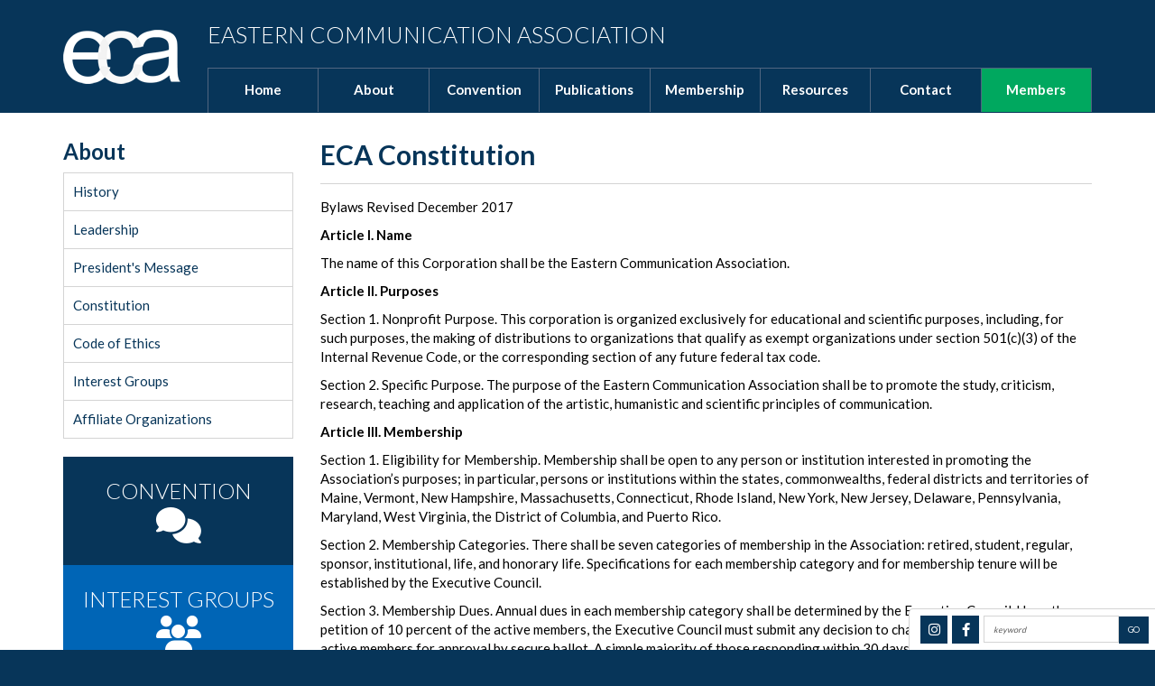

--- FILE ---
content_type: text/html; charset=utf-8
request_url: https://www.ecacomm.org/aws/ECA/pt/sp/constitution
body_size: 8893
content:

<!DOCTYPE HTML>

<html>
<head><!-- Begin Bootstrap Header -->
      <meta charset="utf-8"/>
      <meta http-equiv="X-UA-Compatible" content="IE=edge"/>
      <meta name="viewport" content="width=device-width, initial-scale=1"/>
      <!-- The above 3 meta tags *must* come first in the head; any other head content must come *after* these tags -->

      <link href="https://www.ecacomm.org/bootstrap/css/bootstrap.min.css" rel="stylesheet" />
      <link rel="stylesheet" href="https://www.ecacomm.org/fontawesome-6.4.2/css/all.min.css?ver=002" />

      
      


<!-- End Bootstrap Header -->

                        <script src="/assets/application-60ff8bc8de862bde836e2c338c572e8df15124a40a140181527d5b5681022dd3.js"></script>
                        <link rel="stylesheet" media="screen" href="/assets/application-9503260fc8cec2d000c4c32051a873aa71b2f0bb6ef8a8d7cc04cf73a27f7e73.css" />
                        

<title>ECA | ECA Constitution</title>
<meta name="description" content="The Eastern Communication Association was initially established in 1910 and continues as the oldest professional communication association in the United States."/>

<link rel="icon" type="image/x-icon" href="https://www.ecacomm.org/aws/ECA/am/gi/favicon.ico?ver=6" />

<link href='https://fonts.googleapis.com/css?family=Lato:300,400,700,900' rel='stylesheet' type='text/css'>

<style type='text/css'>.temp {color:#FFF;}</style><link href='https://www.ecacomm.org/aws/ECA/pt/css/css_screen.css?ver=30' media='screen' rel='Stylesheet' type='text/css' />
<style type='text/css'>.temp {color:#FFF;}</style><link href='https://www.ecacomm.org/aws/ECA/pt/css/css_print.css?ver=0' media='print' rel='Stylesheet' type='text/css' />

<!--[if lt IE 9]>
  <script src="https://oss.maxcdn.com/html5shiv/3.7.2/html5shiv.min.js"></script>
  <script src="https://oss.maxcdn.com/respond/1.4.2/respond.min.js"></script>
<![endif]-->



<!-- Google tag (gtag.js) -->
<script async src="https://www.googletagmanager.com/gtag/js?id=G-B1YSP6Z5B7"></script>
<script>
  window.dataLayer = window.dataLayer || [];
  function gtag(){dataLayer.push(arguments);}
  gtag('js', new Date());

  gtag('config', 'G-B1YSP6Z5B7');
</script>


<meta name="title" content="ECA Constitution" /></head>

<body>





<div id="social-links">
  <ul>
    <li id="site_search">
<div class="tcssearch">
<form action="/aws/ECA/page_template/get_search_results" accept-charset="UTF-8" method="post"><input name="utf8" type="hidden" value="&#x2713;" /><input type="hidden" name="authenticity_token" value="qFWb4VTRDo6oFb9z83tP/SjzlNOg7D/95bVojuap16nbbB8eBuvV4C7imV9Vd9khJJGUuvgQYUdfLR2dxr1EJA==" />
    <input type="hidden" name="component_name" id="component_name" value="search_sitewide" />
    <!-- <input type="text" id="dba-name-tcs" name="dba-name-tcs" />  -->
    <input type="text" name="search_phrase" id="search_phrase" value="keyword" size="25" class="search_input" aria-label="Site Search" onFocus="javascript:this.value='';" placeholder="minimum 3 chars" /><input class="search_button" type="submit" value="GO" name="submit" />
</form>


</div></li>
    <li class="social_icon"><a href="https://www.facebook.com/ECACOMM" target="_blank"><i class="fab fa-facebook-f"></i></a></li>
    <li class="social_icon"><a href="https://www.instagram.com/easterncomm" target="_blank"><i class="fa-brands fa-instagram"></i></a></li>
  </ul>
</div>
<div id="header" class="container-fluid hide_on_print">
  <div class="row">
    <div class="container">
      <div id="logo">
        <a href="https://www.ecacomm.org/aws/ECA/pt/sp/home_page">
        <img src="https://www.ecacomm.org/aws/ECA/am/gi/eca_logo_white.png?ver=3" border="0" alt="Eastern Communication Association"/></a>
      </div>
      <div id="name">
        <h1>Eastern Communication Association</h1>
      </div>
      

<div id="nav">
  <button type="button" class="navbar-toggle collapsed" data-toggle="collapse" data-target=".nav-toggle" aria-expanded="false">
  <span class="glyphicon glyphicon-menu-hamburger"></span>Menu
  </button>
  <ul class="nav-toggle collapse navbar-collapse">
    <li><a href="https://www.ecacomm.org/aws/ECA/pt/sp/home_page" >Home</a></li>
    <li><a href="https://www.ecacomm.org/aws/ECA/pt/sp/history" >About</a>
      <ul>

<li><a href="https://www.ecacomm.org/aws/ECA/pt/sp/history" >History</a></li>
<li><a href="https://www.ecacomm.org/aws/ECA/pt/sp/leadership" >Leadership</a></li>
<li><a href="https://www.ecacomm.org/aws/ECA/pt/sp/president_message" >President's Message</a></li>
<li><a href="https://www.ecacomm.org/aws/ECA/pt/sp/constitution" >Constitution</a></li>
<li><a href="https://www.ecacomm.org/aws/ECA/pt/sp/ethics" >Code of Ethics</a></li>
<li><a href="https://www.ecacomm.org/aws/ECA/pt/sp/interest_groups" >Interest Groups</a></li>
<li><a href="https://www.ecacomm.org/aws/ECA/pt/sp/affiliates" >Affiliate Organizations</a></li></ul>
    </li>
    <li><a href="https://www.ecacomm.org/aws/ECA/pt/sp/convention_home_page" >Convention</a></li>
    <li><a href="https://www.ecacomm.org/aws/ECA/pt/sp/publications" >Publications</a></li>
    <li><a href="https://www.ecacomm.org/aws/ECA/pt/sp/membership" >Membership</a>
      <ul>
<li><a href="https://www.ecacomm.org/aws/ECA/pt/sp/membership" >Overview</a></li>
<li><a href="https://www.ecacomm.org/aws/ECA/pt/sp/benefits" >Benefits</a></li>
<li><a href="https://www.ecacomm.org/aws/ECA/pt/sp/membership_categories" >Categories</a></li>
<li><a href="https://www.ecacomm.org/aws/ECA/pt/sp/interest_groups" >Interest Groups</a></li>
<li><a href="https://www.ecacomm.org/aws/ECA/pt/sp/join" >Join Today!</a></li>


    
    
   
</ul>
    </li>
    <li><a href="https://www.ecacomm.org/aws/ECA/pt/sp/resources" >Resources</a>
      <ul>

<li><a href="https://www.ecacomm.org/aws/ECA/pt/sp/membership" >Overview</a></li>
<li><a href="https://www.ecacomm.org/aws/ECA/pt/sp/jobs" >Jobs Forum</a></li>
<li><a href="https://www.ecacomm.org/aws/ECA/pt/sp/resources_organizations" >Communication Organizations</a></li>
<li><a href="https://www.ecacomm.org/aws/ECA/pt/sp/resources_state" >State Communication Associations</a></li>
<li><a href="https://www.ecacomm.org/aws/ECA/pt/sp/resources_graduate" >Graduate Programs</a></li>
<li><a href="https://www.ecacomm.org/aws/ECA/pt/sp/resources_undergraduate" >Undergraduate Programs</a></li>
<li><a href="https://www.ecacomm.org/aws/ECA/pt/sp/resources_convention_programs" >Past Convention Programs</a></li>


    
    
   
</ul>
    </li>
    <li><a href="https://www.ecacomm.org/aws/ECA/pt/sp/contact" >Contact</a></li>
    <li id="nav-member"><a href="https://www.ecacomm.org/aws/ECA/pt/sp/members" >Members</a></li>
  </ul>
</div>

    </div>
  </div>
</div>

<div id="print-logo"><img src="https://www.ecacomm.org/aws/ECA/am/gi/ECA_logo_print.jpg?ver=3" /></div>

<div id="content" class="container-fluid">
  <div class="row">
    <div class="container">

<!-- ==================== Begin TCSRESULTS ==================== -->



<div id="side-left" class="col-sm-3">
  

<div class="sidenav">

  <button type="button" class="navbar-toggle collapsed" data-toggle="collapse" data-target=".subnav-toggle" aria-expanded="false">
  <span class="glyphicon glyphicon-menu-hamburger"><span>
  </button>

  <h2>About</h2>
  <ul class="subnav-toggle collapse navbar-collapse">
    

<li><a href="https://www.ecacomm.org/aws/ECA/pt/sp/history" >History</a></li>
<li><a href="https://www.ecacomm.org/aws/ECA/pt/sp/leadership" >Leadership</a></li>
<li><a href="https://www.ecacomm.org/aws/ECA/pt/sp/president_message" >President's Message</a></li>
<li><a href="https://www.ecacomm.org/aws/ECA/pt/sp/constitution" >Constitution</a></li>
<li><a href="https://www.ecacomm.org/aws/ECA/pt/sp/ethics" >Code of Ethics</a></li>
<li><a href="https://www.ecacomm.org/aws/ECA/pt/sp/interest_groups" >Interest Groups</a></li>
<li><a href="https://www.ecacomm.org/aws/ECA/pt/sp/affiliates" >Affiliate Organizations</a></li>
  </ul>

</div>
  

<div id="sidebar" class="row">
  
<div id="box1" class="box">
  <h2>Convention</h2>
  <i class="fas fa-comments"></i>
  <a href="https://www.ecacomm.org/aws/ECA/pt/sp/convention_home_page" class="box-link"></a>
</div>

  
<div id="box2" class="box">
  <h2>Interest Groups</h2>
  <i class="fas fa-users"></i>
  <a href="https://www.ecacomm.org/aws/ECA/pt/sp/interest_groups" class="box-link"></a>
</div>
  
<div id="box3" class="box">
  <h2>Publications</h2>
  <i class="fas fa-book"></i>
  <a href="https://www.ecacomm.org/aws/ECA/pt/sp/publications" class="box-link"></a>
</div>
  
<div id="box4" class="box">
  <h2>Join Today</h2>
  <i class="fas fa-chevron-circle-right"></i>
  <a href="https://www.ecacomm.org/aws/ECA/pt/sp/join" class="box-link"></a>
</div>
</div>

</div>

<div id="main" class="col-sm-9">

  <h1 class="title">ECA Constitution</h1>
<p>Bylaws Revised December 2017</p>
<p><strong>Article I. Name</strong></p>
<p>The name of this Corporation shall be the Eastern Communication Association.</p>
<p><strong>Article II. Purposes</strong></p>
<p>Section 1. Nonprofit Purpose. This corporation is organized exclusively for educational and scientific purposes, including, for such purposes, the making of distributions to organizations that qualify as exempt organizations under section 501(c)(3) of the Internal Revenue Code, or the corresponding section of any future federal tax code.</p>
<p>Section 2. Specific Purpose. The purpose of the Eastern Communication Association shall be to promote the study, criticism, research, teaching and application of the artistic, humanistic and scientific principles of communication.</p>
<p><strong>Article III. Membership</strong></p>
<p>Section 1. Eligibility for Membership. Membership shall be open to any person or institution interested in promoting the Association&rsquo;s purposes; in particular, persons or institutions within the states, commonwealths, federal districts and territories of Maine, Vermont, New Hampshire, Massachusetts, Connecticut, Rhode Island, New York, New Jersey, Delaware, Pennsylvania, Maryland, West Virginia, the District of Columbia, and Puerto Rico.</p>
<p>Section 2. Membership Categories. There shall be seven categories of membership in the Association: retired, student, regular, sponsor, institutional, life, and honorary life. Specifications for each membership category and for membership tenure will be established by the Executive Council.</p>
<p>Section 3. Membership Dues. Annual dues in each membership category shall be determined by the Executive Council. Upon the petition of 10 percent of the active members, the Executive Council must submit any decision to change the dues structure to the active members for approval by secure ballot. A simple majority of those responding within 30 days shall constitute approval.</p>
<p>Section 4. Rights of Members. All categories of individual membership in the Association shall include the option of affiliation with up to three Interest Groups.</p>
<p><strong>Article IV. Meetings</strong></p>
<p>Section 1. Annual Convention. An annual convention to promote the purposes of the Association will be held at a time and place to be determined by the Executive Council. The convention shall be under the general direction of the First Vice President with policy implementation and financial obligations subject to the approval of the Executive Council.</p>
<p>Section 2. General Business Meeting. The convention shall include a general Association business meeting. A quorum for the annual business meeting at the annual convention shall be five percent of the members in attendance at the convention.</p>
<p>Section 3. Other Meetings. The convention shall include a business meeting for each officially recognized Interest Group, and program sessions distributed over a three day period at such site as approved at least one calendar year in advance by the Executive Council.</p>
<p>Section 4. Meeting Rules. Meetings of the Association and of its constituent bodies are normally open to all members. Each body shall establish its own rules. The Association shall assume no responsibility for statements of opinion expressed by participants in the program of its annual convention or in such other conferences and meetings as it may sponsor.</p>
<p>Section 5. Parliamentary Authority. In the absence of any provision to the contrary in the Bylaws, all business meetings of the Executive Council, of the Association, or the standing committee, and of other subsidiary bodies of the Association shall be governed by the parliamentary rules and usages contained in the current edition of <em>Robert&rsquo;s Rules of Order</em>.</p>
<p><strong>Article V. Executive Council</strong></p>
<p>Section 1. General Powers. The Executive Council shall establish fundamental Association policy and shall manage its resources and affairs.</p>
<p>Section 2. Number, Tenure, Requirements, and Qualifications.</p>
<ol>
<li>The voting membership of the Executive Council shall consist of the President, the First Vice President, the First Vice President Elect, Immediate Past President, Executive Director, and Interest Group Representatives.</li>
<li>Each Interest Group shall be entitled to representation on the Executive Council. Each Interest Group Representative to the Executive Council shall serve a term of two years, commencing at the close of the annual business meeting of the group following the representative&rsquo;s election. At the annual business meeting of each Interest Group eligible to elect a representative (as determined by the Executive Director), the Interest Group shall nominate and elect a Representative to the Executive Council. The Interest Group Representative so elected must be a member of the Interest Group at the time of election. The results of this election shall be reported immediately to the President and Executive Director of the Association. An Interest Group Representative to the Executive Council shall be eligible to succeed themselves as representative of that Interest Group for one additional two-year term. The Interest Group representative shall be ineligible to succeed themselves after having served two terms.</li>
<li>All Executive Council appointees shall serve as <em>ex officio</em> members of the Executive Council, without vote.</li>
</ol>
<p>Section 3. Meetings. The President shall call one or more meetings of the Executive Council annually. Meetings may also be called by the Executive Director upon signed petition of three members of the Executive Council. A quorum for Executive Council meetings shall be a majority of the membership of the Executive Council.</p>
<p><strong>Article VI. Officers</strong></p>
<p>Section 1. Officers. The officers shall be: President, First Vice President, First Vice President Elect, Immediate Past President, Second Vice President, Executive Director, and the Editors of scholarly journals. The First Vice President shall succeed to the office of the President. The First Vice President Elect shall succeed to the office of the First Vice President. The First Vice President Elect shall be nominated and elected as specified in the Bylaws.</p>
<p>Section 2. Appointed Officers. The Executive Council shall appoint Association officers as it deems necessary.</p>
<p>Section 3. Eligibility for Office.</p>
<ol>
<li>A person must be a member of the Association to be eligible for: (1) nomination to candidacy for any elective office of the Association; (2) appointment to any appointive office or committee position in the Association; and (3) election to any elective office in the Association. Such membership must be confirmed by the Executive Director at the time of nomination, appointment, or election.</li>
<li>Any officer or other member of the Executive Council must be a resident of those states, commonwealths, districts, and territories cited in Article III, Section 1., or be a member in good standing for five or more consecutive years at the time of his/her election.</li>
<li>Any person elected or appointed to any office, committee post, or board membership in the Association must be a member of the Association throughout his or her period of tenure in such position.</li>
<li>No member of the Executive Council except the Executive Director shall be eligible to succeed himself or herself in the same capacity. The Executive Director, at the discretion of the Executive Council, may be appointed for one additional consecutive term only.</li>
</ol>
<p>Section 4. The President. The President shall serve as presiding officer of the Executive Council and annual convention and shall discharge responsibilities normally adhering to the office. The President shall be responsible for the general policy of the convention program and have particular responsibility for the organization of the general session.</p>
<p>Section 5. The First Vice President. The First Vice President shall discharge the responsibilities normally adhering to the office and shall succeed to the Presidency whenever that office is vacated. This officer shall have responsibility for organization of the annual convention. The First Vice President shall succeed automatically to the Presidency at the conclusion of the general business meeting at the convention over which his or her predecessor has presided.</p>
<p>Section 6. The Executive Director. The Executive Director, appointed by the Executive Council for a term not to exceed three years, shall perform the usual duties of secretary, treasurer, and business manager of the Association. The Executive Director shall, subject to the approval of the Executive Council, be responsible for the administration of all Association funds and shall prepare an annual financial report to the Association. The Executive Director shall be responsible for the distribution and tabulation of all regular and special ballots for voting on candidates and issues. The Executive Director will be bonded by the Association.</p>
<p>Section 7. Editors. The Editors, appointed by the Executive Council for a term not to exceed three years, shall select editorial staffs and shall, respectively, perform the usual duties of an Editor-in-Chief.</p>
<p>Section 8. Election of Officers.</p>
<ol>
<li>The Nominating Committee shall be composed of representatives of all recognized Interest Groups. The Interest Group representatives will be the Chairperson of that group or such person as the Interest Group shall delegate. The Immediate Past President will serve as the Chairperson of the Nominating Committee.</li>
<li>The Nominating Committee shall prepare annually a slate consisting of at least two nominees for the office of First Vice President Elect, at least two nominees for each open position on the National Communication Association Legislative Assembly, and at least two nominees for the National Communication Association Nominating Committee. The Nominating Committee will report their slate of nominees to the membership at the following convention&rsquo;s general session. Additional nominees for any office may be added by a majority vote of members attending that general session.</li>
<li>At the beginning of the academic year, a full-membership secure ballot listing all nominees for each office shall be distributed by the Executive Director. Should no candidate for First Vice President Elect receive a majority of votes cast, a runoff election will be held between the two candidates receiving the largest number of votes shall be elected.</li>
</ol>
<p>Section 9. Removal from Office. In the event any officer or other official of the Association fails to discharge the office to which that person has been elected or appointed, the President shall, with the consent of the majority of the Executive Council, request that person&rsquo;s resignation. Any member of the Executive Council may petition the Executive Council for recall of any officer or other official who has not discharged the responsibilities of his or her office. Upon review of such a petition, the Executive Council may, by consent of three fourths of its membership, remove from office the person in question. In the event an officer or other post is so vacated, the procedures outlined in these Bylaws for filling such a position shall apply.</p>
<p>Section 10. Vacancies. In the event of the incapacity of any officer or a vacancy in any office, the Executive Council shall, at its discretion, elect a replacement or establish a nominating and election procedure for doing so.</p>
<p><strong>Article VII. Committees</strong></p>
<p>Section 1. Standing Committees. The Executive Council shall have the following standing committees: Convention Site Selection, Finance, Nominating, and Publications. These committees shall be advisory and all recommendations of the standing committees will be subject to approval of the Executive Council, with the exception of the Nominating Committee&rsquo;s election slate.</p>
<p>Section 2. Convention Site Selection Committee. The Convention Site Selection Committee shall be responsible for investigating potential sites for Association conventions and making appropriate recommendations concerning convention site selections to the Executive Council. The membership of this Committee shall be the President (Chair), Immediate Past President, Executive Director, First Vice President Elect and the Immediate Past President once removed. If any of the mandated members of this Committee are unavailable for service, the President shall appoint a replacement or replacements from the membership of the Executive Council.</p>
<p>Section 3. Finance Committee. The Finance Committee shall be responsible for reviewing the financial health of the Association, evaluating proposals coming before the Executive Council which may have an economic impact on the Association, and making appropriate recommendations concerning financial issues to the Executive Council. The membership of this Committee shall be the President (Chair), Immediate Past President, First Vice President, First Vice President Elect, Executive Director and a member of the Executive Council elected by the Executive Council. The Editors of the Association&rsquo;s journals shall serve as <em>ex officio</em> members of this Committee, without vote.</p>
<p>Section 4. Publications Committee. The Publications Committee is responsible for the general supervision of all publications of the Association, evaluating proposals coming before the Executive Council which may impact the Association&rsquo;s publications, and making appropriate recommendations concerning publication issues and nominations for editorial positions to the Executive Council. The membership of this Committee shall be the President (Chair), the First Vice President Elect, the Executive Director, the Immediate past editors of the Association&rsquo;s journals and two members of the Executive Council elected by the Executive Council. The current Editors of the Association&rsquo;s journals shall serve as <em>ex officio</em> members of this Committee, without vote.</p>
<p>Section 5. Membership Committee. The membership of this committee shall be the President (Chair), Immediate Past President, First Vice President, First Vice President Elect, Executive Director, and five members at large elected by the Executive Council. At large membership should include diverse institutions and ranks and include contingent faculty, assistant professors, associate professors, full professors, community college faculty, four-year faculty and graduate degree institutions. Student membership should include two undergraduate students and two graduate students. At large and student membership will be a one-year term with an opportunity for two additional consecutive one-year terms. Terms begin at Executive Council I at each ECA convention. Responsibilities: Grow the Association membership, create a membership plan for the Association, contact educational facilities in the area where the convention takes place to increase awareness of and attendance at the ECA convention and make appropriate recommendations concerning membership issues (fees, etc.) to the Executive Council. Meetings: The Membership Committee typically holds two meetings prior to the annual ECA convention. </p>
<p><strong>Article VIII. Interest Groups</strong></p>
<p>Section 1. Establishment of Interest Groups. The Association shall have such Interest Groups as shall be created by the Executive Council. Individuals wishing to form an Interest Group shall present to the Executive Council a petition signed by at least 25 Association members expressing their support for the proposed Interest Group. Upon acceptance of an appropriate petition by the Executive Council, an Interest Group has official standing in the Association. Permissible grounds for rejection of a petition are: (1) insufficient signatories; and (2) Executive Council determination that the proposed group presents a probability of excessive overlap with an existing Interest Group.</p>
<p>Section 2. Dissolution of Interest Groups. Interest Groups formed within the Association shall continue to be officially recognized until such a time as any of the following conditions obtain: (1) a petition requesting dissolution of the Interest Group containing the signatures of a majority of the members of the Interest Group present at the Interest Group&rsquo;s annual business meeting is received by the Executive Council; (2) fewer than 25 Association members are affiliated with the Interest Group as of the close of two successive membership years; and (3) attendance at the Interest Group&rsquo;s annual business meeting falls below 10 Association members. At such time as one or more of the above conditions obtain, the Executive Council may discontinue official recognition of the Interest Group.</p>
<p><strong>Article IX. Affiliate Organizations</strong></p>
<p>Affiliate organizations are those groups whose objectives are consistent with those of the Association and have been endorsed by the Executive Council. Granting of such recognition shall constitute neither an endorsement of the activities of the organization nor a financial commitment to the organization on the part of the Association. If a group wishes to become an affiliate organization of the Association, it must petition the Executive Council for such recognition.</p>
<p><strong>Article X. Amendments </strong></p>
<p>Amendments to these Bylaws may be initiated by a majority of the Executive Council or by a petition addressed to the Council and signed by 25 members of the Association. Proposed amendments to these Bylaws shall be presented to the full membership for a secure vote. Such an amendment shall be adopted if it is approved by a majority of the members voting.</p>
<p><strong>Article XI. Dissolution</strong></p>
<p>The Association may be dissolved only at a special meeting called for such purpose, and in the manner prescribed by the relevant state laws, by vote of three fourths of the members present. Upon any such dissolution of the Association, the Executive Council shall, after paying or making provision for the payment of all the liabilities of the Association, dispose of all of the assets of the Association exclusively for the purposes of the Association in such a manner, or to such organization or organizations organized and operated exclusively for charitable, educational, religious, literary, or scientific purpose as shall at the tie qualify as an exempt organization or organizations under Section 501 c(3) of the Internal Revenue Code of 1954 (or corresponding provisions of any subsequent Federal tax laws), as the Executive Council may determine.</p>

</div>



<!-- ==================== End TCSRESULTS ==================== -->

</div>
  </div>
</div>



<div id="footer" class="row">
  <div class="container">
    <div class="row">
      <div class="footer_address col-sm-10">
        
<address>&copy;2024 <strong>ECA &mdash; Eastern Communication Association</strong><br />University of Scranton<br />800 Linden St.<br />STT 4106<br />Scranton, PA 18510<br />Email: <span style="color: #ffffff;"><a style="color: #ffffff; text-decoration: none;" href="mailto:eca@meinet.com">eca@meinet.com</a></span></address><br/>
        <br/>
        <a href="https://www.ecacomm.org/aws/ECA/pt/sp/privacy_policy" >Privacy Policy</a>
      </div>
      <div class="tcspromo col-sm-2">
        <a href="http://www.associationsoftware.com" target="_blank">
        <img src="https://www.ecacomm.org/aws/ECA/am/gi/logo_tcspromo.png?ver=2" alt="Developed by TCS Software" border="0" /></a>
      </div>
    </div>
  </div>
</div>


<!-- Begin Bootstrap Footer -->

      <!-- Placed at the end of the document so the pages load faster -->
      <!--<script src="https://ajax.googleapis.com/ajax/libs/jquery/1.11.3/jquery.min.js"></script>-->
      <script src="https://www.ecacomm.org/bootstrap/js/bootstrap.min.js"></script>


      <!-- If jQuery options present, then load jQuery add-on (UI) javascripts. But don't reload core jQuery libs since they are loaded above. -->
        

      <!-- Other TCS page-specific Bootstrap-related custom javascript -->
      

<!-- End Bootstrap Footer -->
</body>
</html>

--- FILE ---
content_type: text/css
request_url: https://www.ecacomm.org/aws/ECA/pt/css/css_screen.css?ver=30
body_size: 6634
content:
/* Screen stylesheet *//* Designed and developed by TCS Software (www.associationsoftware.com) */

/*
===========================================================================
@IMPORTED STYLESHEET: css_structure
---------------------------------------------------------------------------
*/

/**/body{  margin:0px;  padding:0px;  background:#073559;}.imgleft{  margin:0px 10px 10px 0px;}.imgright{  margin:0px 0px 10px 10px;}.admin_controls{  clear:both;}.viewall{  float:right;  padding:5px 15px;  color:#073559 !important;  text-decoration:none !important;  display:inline-block;  margin:0px 0px 10px 0px;}.viewall i{  padding-left:10px;}.box-right{  float:right;  margin:0px 0px 20px 20px;  background:#f0f0f0;  padding:20px;  width:200px;}.box-right .viewall{  float:none;  background:#00A85F;  color:#ffffff;  width:100%;  text-align:center;}#print-logo{  display:none;}img, iframe{  max-width:100%;}/* MAIN MONITOR ---------------------------- */@media (min-width:992px) and (max-width:1200px) {   .container  {    width:100%;  }}/* MAIN TABLET ---------------------------- */@media (min-width:768px) and (max-width:991px) {   .container  {    width:100%;  }}/* MAIN PHONE ---------------------------- */@media (max-width:767px) {   .container  {    width:100%;  }  .imgleft, .imgright  {    float:none !important;    margin:0px 0px 10px 0px;  }  ul  {    padding-left:30px;  }  .hotspot table tr td, .tcsnews table tr td, .tcslinks table tr td  {    width:100%;    float:left;  }  .box-right  {    float:none;    margin:0px 0px 10px 0px;    width:100%;  }  #sidebar  {    display:none;  }  .viewall  {    float:none;  }}/* HEADER ---------------------------------------------------------------------- */#header{  background:#073559;}#header .container{  height:125px;  position:relative;}#logo{  position:absolute;  left:15px;  top:25px;}#name{  position:absolute;  left:175px;  top:25px;}#name h1{  color:#ffffff;  text-transform:uppercase;  font-weight:300;  font-size:25px;}#toplinks{  position:absolute;  right:15px;  top:25px;}#toplinks ul{  margin:0px;  padding:0px 0px 0px 0px;  list-style:none;}#toplinks ul li{  margin:0px 0px 0px 10px;  padding:0px 0px 0px 0px;  float:right;}#toplinks .social_icon a{  display:block;  width:26px;  height:26px;  text-align:center;  padding:1px 0px 0px 0px;  font-size:17px;  color:#ffffff;  border:1px solid #506680;}#site_search{}#site_search input.search_button{  background:#00A85F;  border:0px;  color:#ffffff;  padding:9px 10px;  height:30px;  font-size:13px;}#site_search .search_input{  background:#ffffff;  width:150px;  border:0px;  height:26px;  padding:0px 10px;  font-style:italic;  font-size:13px;}/* HEADER MONITOR ---------------------------- */@media (min-width:992px) and (max-width:1200px) {   #name h1  {    font-size:21px;  }}/* HEADER TABLET ---------------------------- */@media (min-width:768px) and (max-width:991px){   #name  {    width:40%;  }}/* HEADER PHONE ---------------------------- */@media (max-width:767px) {  #header .container  {    height:auto;    padding:0px;  }   #toplinks  {    position:static;    padding:10px;    height:46px;  }    #site_search  {    display:none;  }  #logo  {    position:static;    padding:10px;    text-align:center;  }    #logo img  {    max-width:100%;  }  #name  {    position:static;    padding:0px;    text-align:center;  }}/* NAV ------------------------------------------------------------------------- */#nav{  position:absolute;  left:175px;  right:15px;  bottom:0px;  height:50px;  border-left:1px solid #506680;  border-top:1px solid #506680;}#nav ul{  margin:0px;  padding:0px;  list-style:none;}#nav ul li{  width:12.5%;  float:left;}#nav ul li a:link, #nav ul li a:visited{  display:block;  border-right:1px solid #506680;  text-decoration:none;  height:48px;  padding-top:13px;  font-weight:bold;  text-align:center;  color:#ffffff;}#nav ul li a:hover{  background:#506680;}#nav ul #nav-member a:link, #nav ul #nav-member a:visited{  background:#00A85F;}#nav ul #nav-member a:hover{  background:#005F37;}/* NAV DROPDOWN ------------------------------------- */#nav ul li:hover ul, #nav li.sfhover ul {  left:auto;}#nav ul li ul {  position:absolute;  padding:0;  margin:0px 0px 0px -1px;  left:-999em;  list-style:none;  z-index:1000000;  padding:0px;  overflow:hidden;  background:#073559;  border-top:1px solid #506680;  border-left:1px solid #506680;  border-right:1px solid #506680;}#nav ul li ul li {  clear:both;  margin:0;  padding:0;  width:auto;}	#nav ul li ul li a:link, #nav ul li ul li a:visited{  padding:10px !important;  border-right:0px;  border-bottom:1px solid #506680;  text-align:left;  width:250px;  height:auto;}	#nav ul li ul li:hover, #nav ul li ul li a:hover, #nav ul li ul li.mem a{}/* NAV SIDENAV ------------------------------------- */.sidenav ul{  list-style:none;  margin:0px 0px 20px 0px;  padding:0px;  border-top:1px solid #d4d4d4;  border-left:1px solid #d4d4d4;  border-right:1px solid #d4d4d4;}.sidenav ul li{}.sidenav ul li a{  border-bottom:1px solid #d4d4d4;  display:block;  color:@primary;  text-decoration:none;  padding:10px;}/* NAV MONITOR ---------------------------- */@media (min-width:992px) and (max-width:1200px) {    }/* NAV TABLET ---------------------------- */@media (min-width:768px) and (max-width:991px){   #nav  {    position:static;    margin-top:120px;    height:40px;  }  #nav ul li a:link, #nav ul li a:visited  {    height:40px;    padding-top:10px;    font-size:13px;  }}/* NAV PHONE ---------------------------- */@media (max-width:767px) {   #nav  {    z-index:99999;    border-top:0px solid #d4d4d4;    position:relative;    height:auto;    left:0px;    right:0px;    background:#00A85F;    height:42px;  }  #nav button  {    margin:0px;    width:100%;    height:auto;    font-size:15px;    color:#ffffff !important;    border:0px;    border-radius:0px;    padding:10px 0px;  }  #nav button span  {    margin-right:10px;  }  #nav ul  {    border:1px solid #d4d4d4;    width:80%;    position:absolute;    left:10%;    top:42px;    background:#073559;    padding:0px;    box-shadow:0px 10px 15px #555;  }  #nav ul li, #nav_member  {    float:none;    width:100% !important;  }  #nav ul li a  {    border-right:0px solid #d4d4d4 !important;    border-bottom:1px solid #d4d4d4;    padding:15px !important;  }  #nav-member a  {    border-bottom:0px solid #d4d4d4 !important;  }  #nav ul li ul   {    display:none;  }  .sidenav h2  {    background:#073559;    padding:8px;    font-size:18px;    color:#ffffff !important;    margin-bottom:0px;  }  .sidenav .title  {    font-family: 'Lato', sans-serif;    font-size:20px;    font-weight:700;  }  .sidenav ul   {    margin-bottom:20px;  }  .sidenav .navbar-toggle  {    float:left;    margin:0px 0px 0px 0px;    color:#ffffff !important;    padding-bottom:0px;  }}/* BANNER ---------------------------------------------------------------------- */#banner{  background:#eeeeee;  padding:30px 0px 90px 0px;}#pic-container{  background:#ffffff;  margin:0px;}#pic-large{  background:#d4d4d4;  border:5px solid #ffffff;  height:315px;}#pic-left{  background:#d4d4d4;  border:5px solid #ffffff;  border-left:0px solid #ffffff;  height:160px;}#pic-right{  background:#d4d4d4;  border:5px solid #ffffff;  border-left:0px solid #ffffff;  height:160px;}#tcs-carousel-banner .carousel-control, #tcs-carousel-banner .carousel-indicators,#tcs-carousel-banner-left .carousel-control, #tcs-carousel-banner-left .carousel-indicators,#tcs-carousel-banner-right .carousel-control, #tcs-carousel-banner-right .carousel-indicators{  display:none;}#pic-text{  padding:30px;  color:#073559;  height:155px;}#pic-container #pic-text a{  position:absolute;  bottom:5px;  right:5px;  background:#00A85F;  color:#ffffff;  padding:7px 15px;  text-decoration:none;}#pic-container #pic-text a i{  margin-left:50px;}/* BANNER MONITOR ---------------------------- */@media (min-width:992px) and (max-width:1200px) {  #pic-large  {    height:auto;  }  #pic-left  {    height:auto;  }  #pic-right  {    height:auto;  }   #pic-text  {    padding:10px 11px 45px 10px;    height:auto;  }}/* BANNER TABLET ---------------------------- */@media (min-width:768px) and (max-width:991px){   #pic-large  {    height:auto;  }  #pic-left  {    border-left:5px solid #ffffff;    border-right:3px solid #ffffff;    height:auto;  }  #pic-right  {    border-left:3px solid #ffffff;    border-right:5px solid #ffffff;    height:auto;  }    #pic-text  {    padding:20px 30px 50px 30px;  }}/* BANNER PHONE ---------------------------- */@media (max-width:767px) {   #pic-large  {    height:auto;  }  #pic-left  {    border-left:5px solid #ffffff;    border-right:3px solid #ffffff;    height:auto;  }  #pic-right  {    border-left:3px solid #ffffff;    border-right:5px solid #ffffff;    height:auto;  }    #pic-text  {    padding:20px 30px 50px 30px;    height:auto;  }  }/* BOXES ----------------------------------------------------------------------- */#boxes{  margin:0px 0px 0px 0px;  padding:0px 0px;  background:#ffffff;}#boxes .container{  margin-top:-60px;}.box{  padding:25px 0px;  text-align:center;  height:120px;  color:#ffffff;  position:relative;}.box h2{  color:#ffffff;  margin:0px 0px 5px 0px;  text-transform:uppercase;  font-weight:300;}.box i{  font-size:40px;}.box-link{  display:block;  position:absolute;  left:0px;  top:0px;  width:100%;  height:100%;}#box1{  background:#073559;}#box2{  background:#0065B6;}#box3{  background:#005F37;}#box4{  background:#00A85F;}/* BOXES MONITOR ---------------------------- */@media (min-width:992px) and (max-width:1200px) {   .box i  {    font-size:35px;  }}/* BOXES TABLET ---------------------------- */@media (min-width:768px) and (max-width:991px){   }/* BOXES PHONE ---------------------------- */@media (max-width:767px) {   }/* CONTENT --------------------------------------------------------------------- */#content{  padding:30px;  background:#ffffff;}.content-box{  padding:0px 45px 20px 45px;}#home-left{  padding:0px 30px;}#home-right{  padding:0px 30px;}#main{  }#side-left{  padding-right:30px;}#side-right{  padding-left:30px;}#social-facebook{  padding-right:5px;  padding-left:5px;}#social-youtube{  padding-left:10px;}#social-twitter{  padding-right:10px;}/* CONTENT MONITOR ---------------------------- */@media (min-width:992px) and (max-width:1200px) {   }/* CONTENT TABLET ---------------------------- */@media (min-width:768px) and (max-width:991px){   #content  {    padding:15px;  }  #home-left  {    padding:0px 30px 30px 30px;  }  .content-box  {    padding:0px 0px 20px 0px;  }  #side-left  {    padding-right:10px;  }  #side-right  {    padding-left:10px;  }}/* CONTENT PHONE ---------------------------- */@media (max-width:767px) {   #content  {    padding:15px;  }  #home-right, #home-left, #main, #side-left, #side-right  {    padding:0px 0px 20px 0px;  }  .content-box  {    padding:0px 0px 20px 0px;  }}/* SOCIAL ---------------------------------------------------------------------- */#social{  background:#eeeeee;  padding:30px 0px 30px 0px;}/* SOCIAL MONITOR ---------------------------- */@media (min-width:992px) and (max-width:1200px) {   }/* SOCIAL TABLET ---------------------------- */@media (min-width:768px) and (max-width:991px){   }/* SOCIAL PHONE ---------------------------- */@media (max-width:767px) {   }/* ------------------------------------------------------------------------------- *//* SOCIAL BAR -------------------------------------------------------------------- *//* ------------------------------------------------------------------------------- */#social-links{  text-align:right;  position:fixed;  bottom:0px;  right:0px;  left:0px;  background:#ffffff;  z-index:999;  padding:7px;  border-top:1px solid #d4d4d4;}#social-links ul{  margin:0px;  padding:0px 0px;  list-style:none;}#social-links ul li{  margin:0px 0px 0px 5px;  padding:0px 0px 0px 0px;  float:right;}#social-links .social_icon a{  display:block;  padding:5px 0px;  width:30px;  text-align:center;  background:#073559;  color:#ffffff;}#site_search{  margin-right:0px !important;}#site_search input.search_button{  border:0px;  padding:9px 10px;  height:30px;  background:#073559;  color:#ffffff;  border-radius:0px;}#site_search .search_input{  background:#ffffff;  width:115px;  border:1px solid #d4d4d4;  color:#555555;  height:30px;  padding:5px 10px;  font-style:italic;  box-sizing:border-box;}#site_search input.search_button,#site_search .search_input{  font-size:.8rem;}/* SOCIAL BAR MD ------------------------------------------------- */@media (min-width: 768px) {  #site_search input.search_button, .section_search input.search_button, input.tcsFormButton,  #site_search .search_input, .section_search .search_input  {    font-size:.9rem;  }  #social-links  {    left:auto;    border-left:1px solid #d4d4d4;    border-radius:5px 0px 0px 0px;  }  #site_search .search_input  {    width:150px;  }}/* FOOTER ---------------------------------------------------------------------- */#footer{  background:#073559;  color:#ffffff;  font-size:.8em;  padding:20px;}#footer a{  color:#ffffff !important;}.tcspromo{  text-align:right;}.tcs-copyright{  display:none;}/* FOOTER MONITOR ---------------------------- */@media (min-width:992px) and (max-width:1200px) {   }/* FOOTER TABLET ---------------------------- */@media (min-width:768px) and (max-width:991px){   }/* FOOTER PHONE ---------------------------- */@media (max-width:767px) {   #footer  {    text-align:center;  }  .tcspromo  {    text-align:center;  }}/* COMPONENTS ------------------------------------------------------------------ */.tcsnews_odd, .tcsnews_even, .tcscalendars_odd, .tcscalendars_even, .tcslinks_odd, .tcslinks_even, .tcsjobs_even, .tcsjobs_odd{  margin:0px 0px 20px 0px;}.tcsnews h5, .tcscalendars h5, .tcslinks h5, .tcsjobs h5{  color:#666666;  margin:0px 0px 5px 0px;}.tcsnews a, .tcscalendars a, .tcslinks a, .tcsjobs a{  text-decoration:none !important;}.tcslinks table tr td{  padding:0px 20px 20px 0px;}.tcsnews h3, .tcscalendars h3, .tcslinks h3, .tcsjobs h3{  margin:0px 0px 5px 0px;}.tcsnews h4, .tcscalendars h4, .tcslinks h4, .tcsjobs h4{  margin:0px 0px 5px 0px;}.tcsnews p, .tcscalendars p, .tcslinks p{  margin:0px 0px 5px 0px;}.tcsUserCreatedForm{  border:0px !important;}.none_at_this_time{  display:none;}h5.tcsDetails{  display:none;}.tcsSubHeadFont{  font-size:1.3em;  margin:0px 0px 10px 0px;  padding:0px 0xp 10px 0px;  border-bottom:1px solid #ccc;  color #ccc;}.historylinks.accordion_legend{  margin:0px 0px 30px 0px;}.historylinks.accordion_legend .tcs_accordion_title{  padding:5px 10px;  margin-top:-10px;}.historylinks td{  padding:0px 20px 10px 0px;}.tcscalendars_even, .tcscalendars_odd{  display:table;  margin-bottom:20px;  border:1px solid #d4d4d4;  padding-right:10px;  width:100%;}.tcscalendars .datestamp{  display:table-cell;  vertical-align:middle;  padding:10px;  text-align:center;  color:#ffffff;  background:#073559;  border-right:10px solid #ffffff;  font-size:13px;}.tcscalendars .datestamp{  width:80px;}.tcscalendars .datestamp h5{  color:#ffffff;}.tcscalendars .datestamp .bignumber{  font-size:25px;  font-weight:900;}.tcscalendars h6{  padding:10px 0px 0px 0px;  margin:0px;  color:#cccccc;}.tcscalendars h3{  padding:3px 0px;  margin:0px;  font-weight:500;}.tcscalendars h3 a{  text-decoration:none !important;}.tcscalendars p{  padding:0px 0px 10px 0px;  margin:0px;}/* COMPONENTS MONITOR ---------------------------- */@media (min-width:992px) and (max-width:1200px) {   }/* COMPONENTS TABLET ---------------------------- */@media (min-width:768px) and (max-width:991px){   .historylinks td  {    width:100%;    float:left;    padding:0px 0px 10px 0px;  }    }/* COMPONENTS PHONE ---------------------------- */@media (max-width:767px) {   .historylinks td  {    width:100%;    float:left;    padding:0px 0px 10px 0px;  }  }/* CALENDARBOX STYLES ------------------------------------------------------------------ */table.calendarbox {  width:100%;  margin-bottom:30px;}#calendarblock table.calendarbox {  width:201px;  margin-bottom:10px;}.subcol table.calendarbox {  background-color:#fff;}	.calendarbox th {  text-align:center;  width:26px;  height:26px;  color:#fff;  font-weight:bold;  vertical-align: middle;	  border:1px solid #fff;  background-color:#073559;}	.calendarbox td {  text-align:center;  vertical-align: middle;  width:26px;  height:26px;  background-color:#fff;  border:1px solid #f0f0f0;}	.calendarbox tr.monthrow th {  border:0;  background-color:transparent;  height:auto;  padding:3px 0;  text-align:center;  color:#073559;}	.calendarbox tr.monthrow th a {  text-decoration:none;  font-size:1.4em;  color:#0065B6;}.calendarbox tr.monthrow th a:visited, .calendarbox tr.monthrow th a:hover {  text-decoration:none;}	.calendarbox td.todaydate {  background-color:#00A85F;  font-weight:bold;  color:#fff;}	.calendarbox td.eventdate {  background-color:#0065B6;  font-weight:bold;  text-decoration:none;  color:#fff;}	.calendarbox .calendarbox td.eventdate.todaydate {  background-color:#073559;  color:#fff;}	.calendarbox td.eventdate a, .calendarbox td.eventdate a:hover, .calendarbox td.eventdate a:visited {  color:#fff;  text-decoration:none;}	.calendarbox td.eventdate:hover {  background-color:#073559;}	.calendarbox .events {  position: relative;  font-size:.8em;}.calendarbox .events ul {  text-align: left;  position: absolute;  display: none;  z-index: 1000;  padding: 10px;  margin:0;  background-color:#073559;  color:#fff;  width: 410px;  Border-radius: 5px;  list-style: none;  max-height:350px;  overflow:auto;}.calendarbox .events li {  padding-bottom: 5px;  margin:0;  padding:0;}	.calendarbox .events li h3 {  margin:0 0 .2em 0;  color:#fff;}	.calendarbox .events li h4 {  margin:0;  color:#fff;}	.calendarbox .events li p {  font-weight:normal;  color:#fff;}	.calendarbox .events li + li {  margin-top:.6em;  border-top:1px solid #fff;  padding-top:.3em;}	.calendarbox td.eventdate .events li a {  font-weight:normal;}	.calendarbox td.eventdate .events li a:hover {  text-decoration:underline;}	.calendarbox td.nodate {  background-color:transparent;  border-color:transparent;}/* ------------------------------------------------------------------------------- *//* ACCORDION STYLES -------------------------------------------------------------- *//* ------------------------------------------------------------------------------- */.accordion .tcslegend{  display:none;}.accordion_odd, .accordion_even{  padding:10px 15px 10px 40px;  border:1px solid #d4d4d4;  margin:0px 0px 5px 0px;  position:relative;  background-image:linear-gradient(to bottom right,#ffffff, @lgrey);}.tcs_accordion_title{  text-decoration:none !important;}.tcs_accordion_title h3{  display:block !important;  width:auto;  margin:0px;  font-size:20px;}.tcs_accordion_title h4{  }.tcs_accordion_content{  padding:20px;  margin-top:10px;  border:1px dashed #d4d4d4;  background:#fbfbfb;  margin-left:-25px;}.tcs_accordion_closed_icon{  background:url(https://www.ecacomm.org/aws/ECA/am/gi/accordian_closed.png?ver=2) no-repeat left center;  width:20px;  height:20px;  display:block;  position:absolute;  left:15px;  top:10px;}.tcs_accordion_open_icon{  background:url(https://www.ecacomm.org/aws/ECA/am/gi/accordian_open.png?ver=2) no-repeat left center;  width:20px;  height:20px;  display:block;  position:absolute;  position:absolute;  left:15px;  top:10px;}.accordion_legend .tcs_accordion_title{  display:block;  color:@font;  padding:10px;  border:1px solid #d4d4d4;  background-image:linear-gradient(to bottom right,#ffffff, @lgrey);  margin-top:-15px;  font-weight:900;}.accordion_legend .tcs_accordion_closed_icon, .accordion_legend .tcs_accordion_open_icon{  float:left;  position:static;}.accordion_legend_odd, .accordion_legend_even{  margin:20px;}.accordion_legend .tcs_accordion_content{  margin:0px 0px 10px 0px;  padding:20px;}.accordion_legend .tcs_accordion_content .tcslinks h3{  font-size:16px;}/* FORM STYLES ------------------------------------------------------------ */.tcsUserCreatedForm input, .tcsUserCreatedForm select{  padding:5px;  margin:2px;  border:1px solid #d4d4d4;}.tcsUserCreatedForm td{  vertical-align:middle !important;  padding:2px;}.tcsUserCreatedForm_Table{  border-spacing:3px;}.tcsUserCreatedForm_Table input{  padding:3px;}.tcsUserCreatedForm{  padding:0px !important;}.formtitle{  margin-bottom:15px;  padding-bottom:15px;  border-bottom:1px solid #d4d4d4;}.tcsUserCreatedForm input, .tcsUserCreatedForm select, .tcsUserCreatedForm textarea{  max-width:100%;}.tcsUserCreatedForm_Table h3{  margin:20px 0px;}/* FORM TABLET ---------------------------- */@media (min-width:768px) and (max-width:991px){   .tcsUserCreatedForm td  {    width:100%;    float:left;    text-align:left !important;  }  .tcsUserCreatedForm td + td  {    margin-bottom:15px;  }  .tcsUserCreatedForm input, .tcsUserCreatedForm select  {    padding:5px;    margin:2px;    width:100%;    color:#999;  }}/* FORM PHONE ---------------------------- */@media (max-width:767px) {   .tcsUserCreatedForm td  {    width:100%;    float:left;    text-align:left !important;  }  .tcsUserCreatedForm td + td  {    margin-bottom:15px;  }  .tcsUserCreatedForm input, .tcsUserCreatedForm select, .tcsUserCreatedForm textarea  {    padding:5px;    margin:2px;    width:100%;    color:#999;  } }/* DIRECOTRY STYLES ------------------------------------------------------------ */input.tcsFormButton{  background:@primary;  padding:0px 10px 0px 10px;  border-radius:0px;  height:30px;  border:0px solid #d4d4d4;  color:@lfont;}dd input, dd select{  padding:3px;  margin:0px 0px 0px 0px;}dd{  margin:0px 0px 10px 0px;}dt{  margin:0px 0px 0px 0px;}.directory-container{  padding:15px !important;  margin-bottom:15px !important;  border:1px solid #d4d4d4;}.directory-name{  font-weight:bold;  font-size:24px;  padding-bottom:15px;  margin-bottom:15px;  border-bottom:1px solid #d4d4d4;}.directory-org{  font-weight:bold;}.directory-container span{  display:block;}/* MEMBER PROFILE STYLES ------------------------------------------------------------ */.profile-button{  float:right;  margin-left:5px;}.profile-button a{  display:block;  color:#ffffff !important;  text-decoration:none !important;  padding:5px 10px;  background:#00A85F;  text-align:center;}.profile-box input.tcsFormButton{  background:#00A85F !important;  padding:7px;  height:auto;  color:#ffffff;}.profile-box .profile-button{  float:none;  margin:15px 0px 0px 0px;}.profile-box{  padding:15px;  border:1px solid #d4d4d4;  margin:10px;}.profile-box span{  font-weight:900;  display:inline-block;  width:120px;  color:#cccccc;}.profile-box h3{  padding:15px;  background:#073559;  color:#ffffff;  margin:0px;}.profile-box ul + h3{  margin-top:15px;}.profile-box ul{  list-style:none;  margin:0px;  padding:0px;}.profile-box ul li{  padding:15px;  border-bottom:1px dashed #d4d4d4;}.profile-box input, .profile-box select{  width:100%;  margin:0px 0px 10px 0px;}.profile-box form{  padding:20px;}/* MEMBER PROFILE TABLET ---------------------------- */@media (min-width:768px) and (max-width:991px){   }/* MEMBER PROFILE PHONE ---------------------------- */@media (max-width:767px) {   }/* ------------------------------------------------------------------------------- *//* LOGIN ------------------------------------------------------------------------- *//* ------------------------------------------------------------------------------- */.login-page{  background:@primary;  background-size:cover;  padding:25px;  height:100%;}.login-container{  text-align:center;}#login-text{  max-width:770px;  padding:25px 0px;  border-bottom:1px dashed #d4d4d4;  margin-bottom:25px;  margin-left:auto;  margin-right:auto;}#login-box{  background:#ffffff;  padding:25px;  border-radius:10px;  margin:0px auto;  text-align:center;  position:relative;  display:inline-block;}#login-box input{  width:100% !important;  display:block;}#login-box .col-md-8.col-md-offset-2{  flex:none;  max-width:100%;  padding:0px;}#login-box .tcsSubHeadFont{  padding-bottom:15px;  margin-bottom:15px;  margin-top:0px;  font-weight:900;  color:@primary !important;  border:none;}#login-box .tcsInputForm {  border:0px solid #F0EFEF;  padding:0px;  border-radius:0px;  margin-bottom:0px;  position:static;}#login-box .tcsForgotPassword{  display:block;  background:#00A85F;  padding:10px;  border-radius:5px;  position:static;}#login-box .tcsForgotPassword a{  color:#ffffff !important;  text-decoration:none !important;}#login-box .tcsFormTitle{  display:none;}#login-box #login, #login-box button{  display:block;  width:100% !important;  margin:15px 0px;  background:#0065B6;  color:#ffffff !important;  text-decoration:none !important;  padding:10px;  border-radius:5px;}#new-account-button:hover{  background:@primary !important;}#create_account .tcs-bscommon-form-title{  font-size:22px !important;}#create_account span.input-group-addon{  background:#00A85F !important;}#login-box .container-fluid{  max-width:100%;  width:100%;  padding:0px;}#login-box .container-fluid .col-sm-8{  max-width:100%;  width:100%;  padding:0px;  flex:none;}#login-box .container-fluid .col-sm-8 form{  width:100%;}#login-box .container-fluid .col-sm-8 form .alert-info{  background:#0065B6;  border:1px solid #d4d4d4;  color:#000000;}#login-box .container-fluid .col-sm-8 form .tcsFormInput{  margin-bottom:20px;}/* GENERAL SM ONLY ----------------------------------------- */@media (max-width: 921px) {  #create_account input, #create_account select, #create_account div  {    width:100% !important;  }      #login-box .tcsInputForm   {    padding-left:20px;    padding-right:20px;  }}/* LOGIN MD ------------------------------------------------- */@media (min-width: 922px) {  .login-page  {    padding:35px;  }  #loginform  {    width:800px;  }  #create_account, .login-page #mainPage.tcs-bscommon-main-page-area  {    width:800px !important;  }  #create_account label  {    text-align:left !important;  }  #login-box .container-fluid  {    width:800px;  }}/* LOGIN LG ------------------------------------------------- */@media (min-width: 992px) {  .login-page  {    padding:50px;  }   .login-page #footer  {    position:fixed;    bottom:0px;    left:0px;    right:0px;    opacity:.9;  }  #login-box  {    padding:40px;  }  #create_account, .login-page #mainPage.tcs-bscommon-main-page-area  {    width:800px !important;  }  #login-box .tcsInputForm   {    margin-left:-125px;    margin-right:135px;  }}/* LOGIN XL ------------------------------------------------- */@media (min-width: 1200px) {  .login-page  {    padding:75px;  }    #login-box .tcsInputForm   {    margin-left:-120px;    margin-right:155px;  }}


/*
===========================================================================
@IMPORTED STYLESHEET: Editor_Stylesheet
---------------------------------------------------------------------------
*/

/**/body {  color:#000000;    font-family: 'Lato', sans-serif;  font-size:15px;}a:link, a:visited{  color:#073559;  text-decoration:underline;}a:hover{  color:#0065B6;}h1 {  color:#073559;  margin:0px 0px 10px 0px;  font-size:2em;  font-weight:700;}h2 {  color:#073559;  margin:0px 0px 10px 0px;  font-size:1.6em;  font-weight:700;}h3 {  color:#073559;  margin:0px 0px 10px 0px;  font-size:1.3em;  font-weight:700;}h4 {  color:#000000;  margin:0px 0px 5px 0px;  font-weight:bold;  font-size:1.1em;  font-weight:700;}h5 {  color:#000000;  margin:0px 0px 5px 0px;  font-size:1em;}h6 {  color:#000000;  margin:0px 0px 5px 0px;  font-size:1em;}hr{  border:0px;  border-top:1px solid #d4d4d4;  margin:15px auto;}.title{  padding:0px 0px 15px 0px;  border-bottom:1px solid #d4d4d4;  margin:0px 0px 15px 0px;}.title i{  margin-right:20px;}.dbluetext{  color:#073559 !important;}.bluetext{  color:#0065B6 !important;}.dgreentext{  color:#005F37 !important;}.greentext{  color:#00A85F !important;}.primary-button a{  color:#ffffff !important;  background:#073559;  padding:10px 30px;  border-radius:5px;  margin:10px auto;  display:inline-block;  text-decoration:none !important;}.secondary-button a{  color:#ffffff !important;  background:@secondary;  padding:10px 30px;  border-radius:5px;  margin:10px auto;  display:inline-block;  text-decoration:none !important;}.accent-button a{  color:#ffffff !important;  background:@accent;  padding:10px 30px;  border-radius:5px;  margin:10px auto;  display:inline-block;  text-decoration:none !important;}.responsive-table{  width:100% !important;  border:0px solid #d4d4d4;}.responsive-table tr td{  padding:10px;  border:1px solid #d4d4d4;}.committee-table.responsive-table tr td{  padding:20px;  border:1px solid #d4d4d4;}.committee-table.responsive-table .responsive-table tr td{  padding:0px;  border:1px solid #ffffff;}.empty-cell{  border:0px solid #d4d4d4 !important; }.responsive-table tr td .title{  padding:0px 0px 10px 0px;  border-bottom:1px dashed #d4d4d4;  margin:0px 0px 10px 0px;}.primary-cell{  color:#ffffff !important;  background:@primary;  padding:10px;  font-weight:bold;  font-size:20px;}.secondary-cell{  color:#ffffff !important;  background:@secondary;  padding:10px;  font-weight:bold;  font-size:20px;}.accent-cell{  color:#ffffff !important;  background:@accent;  padding:10px;  font-weight:bold;  font-size:20px;}
 /* Sets up a 5 column layout option -------------------------------------- */.col-xs-15,.col-sm-15,.col-md-15,.col-lg-15 {    position: relative;    min-height: 1px;    padding-right: 10px;    padding-left: 10px;}.col-xs-15 {    width: 20%;    float: left;}@media (min-width: 768px) {.col-sm-15 {        width: 20%;        float: left;    }}@media (min-width: 992px) {    .col-md-15 {        width: 20%;        float: left;    }}@media (min-width: 1200px) {    .col-lg-15 {        width: 20%;        float: left;    }}/* Remove Built in Column Padding -------------------------------------- */[class*="col-"] {  padding-left: 0;  padding-right: 0;}.row {  margin-left: 0;  margin-right: 0;}.container-fluid {  margin: 0;  padding: 0;}